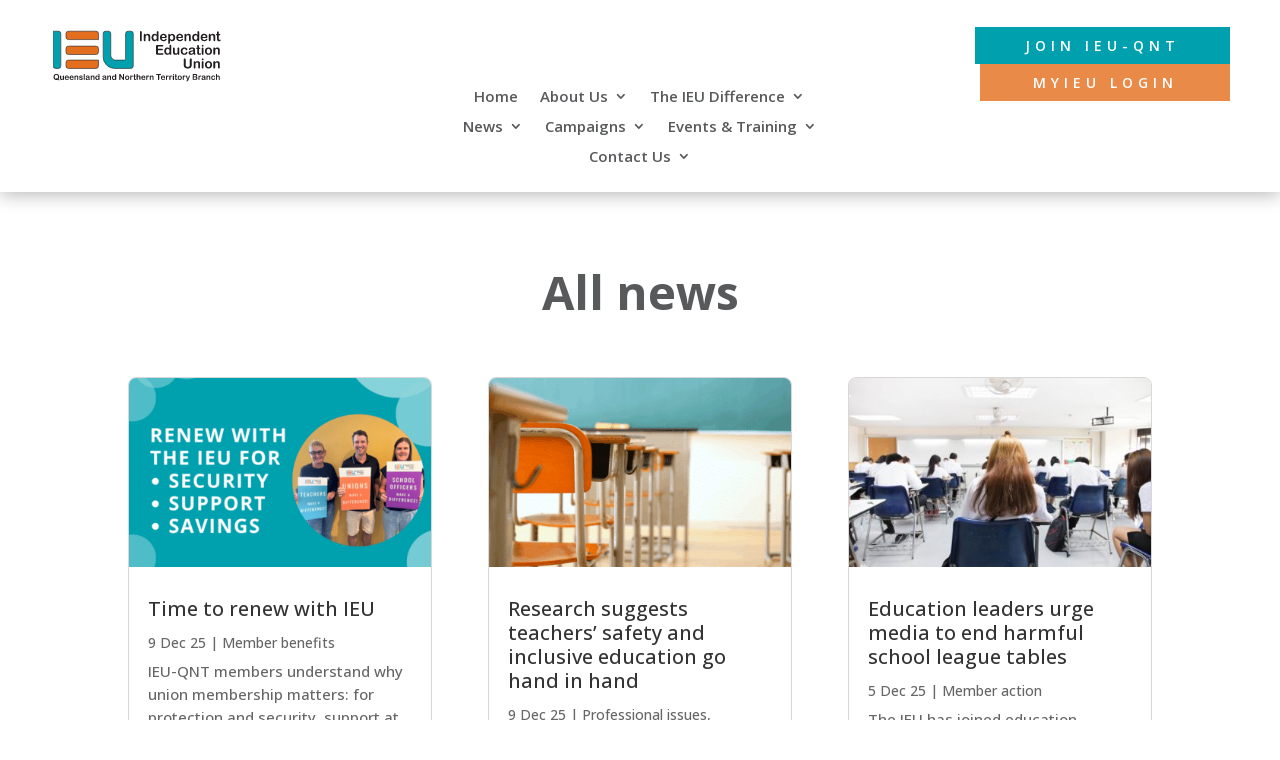

--- FILE ---
content_type: image/svg+xml
request_url: https://ieuqnt.org.au/wp-content/uploads/2020/11/IEUA-QNT-logo-PROCESS-WHITE.svg
body_size: 41763
content:
<?xml version="1.0" encoding="utf-8"?>
<!-- Generator: Adobe Illustrator 25.0.1, SVG Export Plug-In . SVG Version: 6.00 Build 0)  -->
<svg version="1.1" id="Layer_1" xmlns="http://www.w3.org/2000/svg" xmlns:xlink="http://www.w3.org/1999/xlink" x="0px" y="0px"
	 viewBox="0 0 512.2 152" enable-background="new 0 0 512.2 152" xml:space="preserve">
<g>
	<g>
		<g>
			<path fill="#FFFFFF" d="M269.3,26.7V3.6c0-1.2,0.3-2.1,0.8-2.7c0.5-0.6,1.3-0.9,2.1-0.9c0.9,0,1.6,0.3,2.2,0.9
				c0.6,0.6,0.8,1.5,0.8,2.7v23.1c0,1.2-0.3,2.1-0.8,2.7c-0.6,0.6-1.3,0.9-2.2,0.9c-0.9,0-1.6-0.3-2.1-0.9
				C269.6,28.9,269.3,27.9,269.3,26.7z"/>
			<path fill="#FFFFFF" d="M286,11.2v0.7c1-1.3,2-2.2,3.2-2.8c1.1-0.6,2.5-0.9,3.9-0.9c1.4,0,2.7,0.3,3.9,0.9c1.1,0.6,2,1.5,2.5,2.7
				c0.4,0.7,0.6,1.4,0.7,2.2c0.1,0.8,0.2,1.8,0.2,3V27c0,1.1-0.3,1.9-0.8,2.5c-0.5,0.6-1.2,0.8-2,0.8c-0.8,0-1.5-0.3-2-0.9
				s-0.8-1.4-0.8-2.5v-9.1c0-1.8-0.3-3.2-0.8-4.1s-1.5-1.4-3-1.4c-1,0-1.9,0.3-2.7,0.9s-1.4,1.4-1.8,2.4c-0.3,0.8-0.4,2.3-0.4,4.6
				V27c0,1.1-0.3,1.9-0.8,2.5c-0.5,0.6-1.2,0.8-2,0.8c-0.8,0-1.4-0.3-1.9-0.9c-0.5-0.6-0.8-1.4-0.8-2.5V11.2c0-1,0.2-1.8,0.7-2.3
				c0.5-0.5,1.1-0.8,1.9-0.8c0.5,0,0.9,0.1,1.3,0.3c0.4,0.2,0.7,0.6,0.9,1S286,10.5,286,11.2z"/>
			<path fill="#FFFFFF" d="M320.4,27.2v-0.5c-0.7,0.8-1.5,1.5-2.2,2.1c-0.7,0.5-1.5,0.9-2.3,1.2c-0.8,0.3-1.7,0.4-2.7,0.4
				c-1.3,0-2.5-0.3-3.6-0.8c-1.1-0.6-2.1-1.3-2.9-2.4c-0.8-1-1.4-2.2-1.9-3.6c-0.4-1.4-0.6-2.9-0.6-4.5c0-3.4,0.8-6.1,2.5-8
				c1.7-1.9,3.9-2.9,6.6-2.9c1.6,0,2.9,0.3,4,0.8s2.1,1.4,3.2,2.5V3.4c0-1.1,0.2-2,0.7-2.5c0.4-0.6,1.1-0.9,1.9-0.9s1.5,0.3,1.9,0.8
				c0.4,0.5,0.7,1.3,0.7,2.3v24.1c0,1-0.2,1.8-0.7,2.3c-0.5,0.5-1.1,0.8-1.9,0.8c-0.7,0-1.4-0.3-1.9-0.8S320.4,28.3,320.4,27.2z
				 M309.6,19.2c0,1.5,0.2,2.7,0.7,3.8c0.5,1,1.1,1.8,1.9,2.4c0.8,0.5,1.7,0.8,2.6,0.8c1,0,1.8-0.3,2.6-0.8c0.8-0.5,1.4-1.3,1.9-2.3
				c0.5-1,0.7-2.3,0.7-3.9c0-1.5-0.2-2.7-0.7-3.8c-0.5-1-1.1-1.9-1.9-2.4c-0.8-0.6-1.7-0.8-2.7-0.8c-1,0-1.9,0.3-2.7,0.9
				c-0.8,0.6-1.4,1.4-1.8,2.4C309.8,16.6,309.6,17.8,309.6,19.2z"/>
			<path fill="#FFFFFF" d="M345.7,20.6H335c0,1.2,0.3,2.3,0.8,3.3c0.5,0.9,1.1,1.7,1.9,2.1c0.8,0.5,1.7,0.7,2.7,0.7
				c0.7,0,1.3-0.1,1.8-0.2c0.5-0.2,1.1-0.4,1.6-0.7c0.5-0.3,1-0.7,1.4-1.1c0.4-0.4,1-0.9,1.7-1.5c0.3-0.2,0.7-0.4,1.2-0.4
				c0.6,0,1,0.2,1.4,0.5s0.5,0.7,0.5,1.3c0,0.5-0.2,1.1-0.6,1.7c-0.4,0.7-1,1.3-1.8,1.9c-0.8,0.6-1.8,1.1-2.9,1.5
				c-1.2,0.4-2.5,0.6-4.1,0.6c-3.5,0-6.2-1-8.2-3c-2-2-2.9-4.7-2.9-8.2c0-1.6,0.2-3.1,0.7-4.5c0.5-1.4,1.2-2.6,2.1-3.6
				c0.9-1,2.1-1.7,3.4-2.3c1.3-0.5,2.8-0.8,4.5-0.8c2.1,0,4,0.5,5.5,1.4c1.5,0.9,2.7,2.1,3.4,3.5c0.8,1.4,1.1,2.9,1.1,4.4
				c0,1.4-0.4,2.3-1.2,2.7S347.2,20.6,345.7,20.6z M335,17.5h9.9c-0.1-1.9-0.6-3.3-1.5-4.2s-2-1.4-3.5-1.4c-1.4,0-2.5,0.5-3.4,1.4
				C335.8,14.3,335.2,15.6,335,17.5z"/>
			<path fill="#FFFFFF" d="M359.4,11.2v0.7c1-1.3,2.1-2.2,3.2-2.8c1.1-0.6,2.4-0.9,3.8-0.9c1.7,0,3.2,0.4,4.6,1.3
				c1.4,0.9,2.5,2.1,3.4,3.8c0.8,1.7,1.2,3.6,1.2,5.9c0,1.7-0.2,3.2-0.7,4.6c-0.5,1.4-1.1,2.6-2,3.5s-1.8,1.7-2.9,2.2
				s-2.3,0.8-3.6,0.8c-1.6,0-2.9-0.3-3.9-0.9c-1.1-0.6-2.1-1.5-3-2.8v8.2c0,2.4-0.9,3.6-2.6,3.6c-1,0-1.7-0.3-2-0.9
				c-0.3-0.6-0.5-1.5-0.5-2.7V11.2c0-1,0.2-1.8,0.7-2.3c0.5-0.5,1.1-0.8,1.9-0.8c0.8,0,1.4,0.3,1.9,0.8
				C359.1,9.5,359.4,10.2,359.4,11.2z M370.1,19.2c0-1.4-0.2-2.7-0.7-3.7c-0.4-1-1.1-1.8-1.8-2.4c-0.8-0.6-1.6-0.8-2.6-0.8
				c-1.5,0-2.8,0.6-3.8,1.8c-1,1.2-1.6,2.9-1.6,5.3c0,2.2,0.5,3.9,1.5,5.1s2.3,1.8,3.8,1.8c0.9,0,1.8-0.3,2.5-0.8
				c0.8-0.5,1.4-1.3,1.9-2.4C369.9,21.9,370.1,20.6,370.1,19.2z"/>
			<path fill="#FFFFFF" d="M394.7,20.6H384c0,1.2,0.3,2.3,0.8,3.3c0.5,0.9,1.1,1.7,1.9,2.1c0.8,0.5,1.7,0.7,2.7,0.7
				c0.7,0,1.3-0.1,1.8-0.2c0.5-0.2,1.1-0.4,1.6-0.7c0.5-0.3,1-0.7,1.4-1.1c0.4-0.4,1-0.9,1.7-1.5c0.3-0.2,0.7-0.4,1.2-0.4
				c0.6,0,1,0.2,1.4,0.5s0.5,0.7,0.5,1.3c0,0.5-0.2,1.1-0.6,1.7c-0.4,0.7-1,1.3-1.8,1.9c-0.8,0.6-1.8,1.1-2.9,1.5
				c-1.2,0.4-2.5,0.6-4.1,0.6c-3.5,0-6.2-1-8.2-3c-2-2-2.9-4.7-2.9-8.2c0-1.6,0.2-3.1,0.7-4.5c0.5-1.4,1.2-2.6,2.1-3.6
				c0.9-1,2.1-1.7,3.4-2.3c1.3-0.5,2.8-0.8,4.5-0.8c2.1,0,4,0.5,5.5,1.4c1.5,0.9,2.7,2.1,3.4,3.5c0.8,1.4,1.1,2.9,1.1,4.4
				c0,1.4-0.4,2.3-1.2,2.7S396.1,20.6,394.7,20.6z M384,17.5h9.9c-0.1-1.9-0.6-3.3-1.5-4.2s-2-1.4-3.5-1.4c-1.4,0-2.5,0.5-3.4,1.4
				C384.7,14.3,384.2,15.6,384,17.5z"/>
			<path fill="#FFFFFF" d="M408.3,11.2v0.7c1-1.3,2-2.2,3.2-2.8c1.1-0.6,2.5-0.9,3.9-0.9c1.4,0,2.7,0.3,3.9,0.9
				c1.1,0.6,2,1.5,2.5,2.7c0.4,0.7,0.6,1.4,0.7,2.2c0.1,0.8,0.2,1.8,0.2,3V27c0,1.1-0.3,1.9-0.8,2.5c-0.5,0.6-1.2,0.8-2,0.8
				c-0.8,0-1.5-0.3-2-0.9s-0.8-1.4-0.8-2.5v-9.1c0-1.8-0.3-3.2-0.8-4.1s-1.5-1.4-3-1.4c-1,0-1.9,0.3-2.7,0.9s-1.4,1.4-1.8,2.4
				c-0.3,0.8-0.4,2.3-0.4,4.6V27c0,1.1-0.3,1.9-0.8,2.5c-0.5,0.6-1.2,0.8-2,0.8c-0.8,0-1.4-0.3-1.9-0.9c-0.5-0.6-0.8-1.4-0.8-2.5
				V11.2c0-1,0.2-1.8,0.7-2.3c0.5-0.5,1.1-0.8,1.9-0.8c0.5,0,0.9,0.1,1.3,0.3c0.4,0.2,0.7,0.6,0.9,1S408.3,10.5,408.3,11.2z"/>
			<path fill="#FFFFFF" d="M442.6,27.2v-0.5c-0.7,0.8-1.5,1.5-2.2,2.1c-0.7,0.5-1.5,0.9-2.3,1.2c-0.8,0.3-1.7,0.4-2.7,0.4
				c-1.3,0-2.5-0.3-3.6-0.8c-1.1-0.6-2.1-1.3-2.9-2.4c-0.8-1-1.4-2.2-1.9-3.6c-0.4-1.4-0.6-2.9-0.6-4.5c0-3.4,0.8-6.1,2.5-8
				c1.7-1.9,3.9-2.9,6.6-2.9c1.6,0,2.9,0.3,4,0.8s2.1,1.4,3.2,2.5V3.4c0-1.1,0.2-2,0.7-2.5c0.4-0.6,1.1-0.9,1.9-0.9s1.5,0.3,1.9,0.8
				c0.4,0.5,0.7,1.3,0.7,2.3v24.1c0,1-0.2,1.8-0.7,2.3c-0.5,0.5-1.1,0.8-1.9,0.8c-0.7,0-1.4-0.3-1.9-0.8S442.6,28.3,442.6,27.2z
				 M431.9,19.2c0,1.5,0.2,2.7,0.7,3.8c0.5,1,1.1,1.8,1.9,2.4c0.8,0.5,1.7,0.8,2.6,0.8c1,0,1.8-0.3,2.6-0.8c0.8-0.5,1.4-1.3,1.9-2.3
				c0.5-1,0.7-2.3,0.7-3.9c0-1.5-0.2-2.7-0.7-3.8c-0.5-1-1.1-1.9-1.9-2.4c-0.8-0.6-1.7-0.8-2.7-0.8c-1,0-1.9,0.3-2.7,0.9
				c-0.8,0.6-1.4,1.4-1.8,2.4C432.1,16.6,431.9,17.8,431.9,19.2z"/>
			<path fill="#FFFFFF" d="M468,20.6h-10.7c0,1.2,0.3,2.3,0.8,3.3c0.5,0.9,1.1,1.7,1.9,2.1c0.8,0.5,1.7,0.7,2.7,0.7
				c0.7,0,1.3-0.1,1.8-0.2c0.5-0.2,1.1-0.4,1.6-0.7c0.5-0.3,1-0.7,1.4-1.1c0.4-0.4,1-0.9,1.7-1.5c0.3-0.2,0.7-0.4,1.2-0.4
				c0.6,0,1,0.2,1.4,0.5s0.5,0.7,0.5,1.3c0,0.5-0.2,1.1-0.6,1.7c-0.4,0.7-1,1.3-1.8,1.9c-0.8,0.6-1.8,1.1-2.9,1.5
				c-1.2,0.4-2.5,0.6-4.1,0.6c-3.5,0-6.2-1-8.2-3c-2-2-2.9-4.7-2.9-8.2c0-1.6,0.2-3.1,0.7-4.5c0.5-1.4,1.2-2.6,2.1-3.6
				c0.9-1,2.1-1.7,3.4-2.3c1.3-0.5,2.8-0.8,4.5-0.8c2.1,0,4,0.5,5.5,1.4c1.5,0.9,2.7,2.1,3.4,3.5c0.8,1.4,1.1,2.9,1.1,4.4
				c0,1.4-0.4,2.3-1.2,2.7S469.4,20.6,468,20.6z M457.3,17.5h9.9c-0.1-1.9-0.6-3.3-1.5-4.2s-2-1.4-3.5-1.4c-1.4,0-2.5,0.5-3.4,1.4
				C458,14.3,457.5,15.6,457.3,17.5z"/>
			<path fill="#FFFFFF" d="M481.6,11.2v0.7c1-1.3,2-2.2,3.2-2.8c1.1-0.6,2.5-0.9,3.9-0.9c1.4,0,2.7,0.3,3.9,0.9
				c1.1,0.6,2,1.5,2.5,2.7c0.4,0.7,0.6,1.4,0.7,2.2c0.1,0.8,0.2,1.8,0.2,3V27c0,1.1-0.3,1.9-0.8,2.5c-0.5,0.6-1.2,0.8-2,0.8
				c-0.8,0-1.5-0.3-2-0.9s-0.8-1.4-0.8-2.5v-9.1c0-1.8-0.3-3.2-0.8-4.1s-1.5-1.4-3-1.4c-1,0-1.9,0.3-2.7,0.9s-1.4,1.4-1.8,2.4
				c-0.3,0.8-0.4,2.3-0.4,4.6V27c0,1.1-0.3,1.9-0.8,2.5c-0.5,0.6-1.2,0.8-2,0.8c-0.8,0-1.4-0.3-1.9-0.9c-0.5-0.6-0.8-1.4-0.8-2.5
				V11.2c0-1,0.2-1.8,0.7-2.3c0.5-0.5,1.1-0.8,1.9-0.8c0.5,0,0.9,0.1,1.3,0.3c0.4,0.2,0.7,0.6,0.9,1S481.6,10.5,481.6,11.2z"/>
			<path fill="#FFFFFF" d="M500.8,8.6h0.6V5.3c0-0.9,0-1.6,0.1-2.1s0.2-0.9,0.4-1.3c0.2-0.4,0.5-0.7,0.9-0.9
				c0.4-0.2,0.8-0.4,1.3-0.4c0.7,0,1.3,0.3,1.9,0.8c0.4,0.3,0.6,0.8,0.7,1.3c0.1,0.5,0.2,1.2,0.2,2.1v3.7h2c0.8,0,1.4,0.2,1.8,0.6
				s0.6,0.8,0.6,1.4c0,0.7-0.3,1.2-0.9,1.5c-0.6,0.3-1.4,0.4-2.5,0.4h-1v10.1c0,0.9,0,1.5,0.1,2c0.1,0.5,0.2,0.8,0.5,1.1
				c0.3,0.3,0.7,0.4,1.3,0.4c0.3,0,0.8-0.1,1.3-0.2c0.5-0.1,1-0.2,1.3-0.2c0.4,0,0.8,0.2,1.2,0.5c0.4,0.4,0.5,0.8,0.5,1.3
				c0,0.9-0.5,1.6-1.4,2c-1,0.5-2.3,0.7-4.1,0.7c-1.7,0-3-0.3-3.9-0.9c-0.9-0.6-1.5-1.4-1.7-2.4c-0.3-1-0.4-2.4-0.4-4.1V12.6h-0.7
				c-0.8,0-1.4-0.2-1.8-0.6c-0.4-0.4-0.6-0.8-0.6-1.4c0-0.6,0.2-1,0.7-1.4C499.4,8.8,500,8.6,500.8,8.6z"/>
		</g>
		<g>
			<path fill="#FFFFFF" d="M337.2,46.2h-13.4v7.2h12.3c0.9,0,1.6,0.2,2,0.6c0.4,0.4,0.7,0.9,0.7,1.6s-0.2,1.2-0.7,1.6
				c-0.4,0.4-1.1,0.6-2,0.6h-12.3v8.4h13.9c0.9,0,1.6,0.2,2.1,0.7c0.5,0.4,0.7,1,0.7,1.7c0,0.7-0.2,1.3-0.7,1.7
				c-0.5,0.4-1.2,0.7-2.1,0.7h-16.2c-1.3,0-2.2-0.3-2.8-0.9c-0.6-0.6-0.9-1.5-0.9-2.8V45.3c0-0.9,0.1-1.6,0.4-2.1
				c0.3-0.5,0.7-0.9,1.2-1.2s1.2-0.4,2.1-0.4h15.7c0.9,0,1.7,0.2,2.1,0.6c0.5,0.4,0.7,1,0.7,1.7c0,0.7-0.2,1.3-0.7,1.7
				C338.9,46,338.2,46.2,337.2,46.2z"/>
			<path fill="#FFFFFF" d="M358.8,68.4v-0.5c-0.7,0.8-1.5,1.5-2.2,2.1c-0.7,0.5-1.5,0.9-2.3,1.2c-0.8,0.3-1.7,0.4-2.7,0.4
				c-1.3,0-2.5-0.3-3.6-0.8c-1.1-0.6-2.1-1.3-2.9-2.4c-0.8-1-1.4-2.2-1.9-3.6c-0.4-1.4-0.6-2.9-0.6-4.5c0-3.4,0.8-6.1,2.5-8
				c1.7-1.9,3.9-2.9,6.6-2.9c1.6,0,2.9,0.3,4,0.8s2.1,1.4,3.2,2.5v-8.1c0-1.1,0.2-2,0.7-2.5c0.4-0.6,1.1-0.9,1.9-0.9
				s1.5,0.3,1.9,0.8s0.7,1.3,0.7,2.3v24.1c0,1-0.2,1.8-0.7,2.3c-0.5,0.5-1.1,0.8-1.9,0.8c-0.7,0-1.4-0.3-1.9-0.8
				S358.8,69.4,358.8,68.4z M348.1,60.3c0,1.5,0.2,2.7,0.7,3.8c0.5,1,1.1,1.8,1.9,2.4c0.8,0.5,1.7,0.8,2.6,0.8c1,0,1.8-0.3,2.6-0.8
				c0.8-0.5,1.4-1.3,1.9-2.3c0.5-1,0.7-2.3,0.7-3.9c0-1.5-0.2-2.7-0.7-3.8c-0.5-1-1.1-1.9-1.9-2.4c-0.8-0.6-1.7-0.8-2.7-0.8
				c-1,0-1.9,0.3-2.7,0.9c-0.8,0.6-1.4,1.4-1.8,2.4C348.3,57.7,348.1,58.9,348.1,60.3z"/>
			<path fill="#FFFFFF" d="M383.2,68.4v-0.7c-0.7,0.8-1.3,1.5-2.1,2.1c-0.7,0.6-1.5,1-2.4,1.3c-0.9,0.3-1.8,0.4-2.9,0.4
				c-1.3,0-2.5-0.3-3.6-0.8c-1-0.5-1.9-1.3-2.4-2.3c-0.7-1.2-1-2.8-1-5V52.5c0-1.1,0.2-1.9,0.7-2.5s1.1-0.8,2-0.8
				c0.8,0,1.5,0.3,2,0.8s0.8,1.4,0.8,2.4v8.8c0,1.3,0.1,2.3,0.3,3.2c0.2,0.9,0.6,1.5,1.2,2s1.3,0.7,2.3,0.7c0.9,0,1.8-0.3,2.6-0.8
				c0.8-0.5,1.4-1.3,1.8-2.1c0.3-0.8,0.5-2.5,0.5-5.1v-6.7c0-1.1,0.3-1.9,0.8-2.4s1.2-0.8,2-0.8c0.8,0,1.5,0.3,2,0.8
				s0.7,1.4,0.7,2.5v15.8c0,1-0.2,1.8-0.7,2.3c-0.5,0.5-1.1,0.8-1.8,0.8c-0.7,0-1.4-0.3-1.9-0.8C383.5,70.1,383.2,69.4,383.2,68.4z"
				/>
			<path fill="#FFFFFF" d="M412.9,64.7c0,0.7-0.2,1.4-0.6,2.2c-0.4,0.8-1,1.5-1.9,2.2c-0.8,0.7-1.9,1.3-3.2,1.7
				c-1.3,0.4-2.7,0.6-4.3,0.6c-3.4,0-6-1-7.9-3c-1.9-2-2.8-4.6-2.8-7.9c0-2.2,0.4-4.2,1.3-6c0.9-1.7,2.1-3.1,3.8-4
				c1.6-0.9,3.6-1.4,5.9-1.4c1.4,0,2.7,0.2,3.9,0.6c1.2,0.4,2.2,0.9,3,1.6s1.4,1.4,1.9,2.1c0.4,0.7,0.7,1.4,0.7,2.1
				c0,0.7-0.2,1.2-0.7,1.7c-0.5,0.5-1.1,0.7-1.8,0.7c-0.5,0-0.8-0.1-1.1-0.4c-0.3-0.2-0.6-0.6-1-1.1c-0.7-1-1.4-1.8-2.1-2.3
				c-0.7-0.5-1.7-0.8-2.8-0.8c-1.6,0-2.9,0.6-3.9,1.9c-1,1.3-1.5,3-1.5,5.2c0,1,0.1,2,0.4,2.8s0.6,1.6,1.1,2.2
				c0.5,0.6,1.1,1.1,1.7,1.4c0.7,0.3,1.4,0.5,2.2,0.5c1.1,0,2-0.3,2.8-0.8c0.8-0.5,1.5-1.3,2.1-2.3c0.3-0.6,0.7-1.1,1.1-1.4
				c0.4-0.3,0.9-0.5,1.4-0.5c0.7,0,1.2,0.3,1.7,0.8C412.7,63.6,412.9,64.2,412.9,64.7z"/>
			<path fill="#FFFFFF" d="M430.8,68.4c-1.3,1-2.6,1.8-3.8,2.3s-2.6,0.8-4.2,0.8c-1.4,0-2.6-0.3-3.7-0.8c-1.1-0.6-1.9-1.3-2.5-2.3
				c-0.6-0.9-0.9-2-0.9-3.1c0-1.5,0.5-2.8,1.4-3.8c0.9-1.1,2.3-1.8,3.9-2.1c0.3-0.1,1.2-0.3,2.6-0.5s2.6-0.5,3.5-0.8
				c1-0.2,2-0.5,3.2-0.9c-0.1-1.4-0.4-2.5-0.9-3.2c-0.5-0.7-1.6-1-3.2-1c-1.4,0-2.4,0.2-3.1,0.6s-1.3,1-1.8,1.7s-0.9,1.3-1.1,1.5
				c-0.2,0.2-0.7,0.4-1.3,0.4c-0.6,0-1.1-0.2-1.6-0.6c-0.4-0.4-0.7-0.9-0.7-1.5c0-1,0.3-1.9,1-2.8c0.7-0.9,1.7-1.7,3.2-2.2
				c1.4-0.6,3.2-0.9,5.4-0.9c2.4,0,4.3,0.3,5.7,0.9c1.4,0.6,2.3,1.5,2.9,2.7c0.6,1.2,0.9,2.9,0.9,4.9c0,1.3,0,2.4,0,3.3
				c0,0.9,0,1.9,0,3c0,1,0.2,2.1,0.5,3.2c0.3,1.1,0.5,1.8,0.5,2.2c0,0.6-0.3,1.1-0.8,1.5c-0.5,0.5-1.1,0.7-1.8,0.7
				c-0.6,0-1.1-0.3-1.7-0.8C432,70.2,431.4,69.4,430.8,68.4z M430.5,60.5c-0.8,0.3-2,0.6-3.5,0.9c-1.5,0.3-2.6,0.6-3.2,0.7
				c-0.6,0.2-1.1,0.5-1.7,0.9s-0.8,1.1-0.8,1.9c0,0.8,0.3,1.5,0.9,2.1c0.6,0.6,1.4,0.9,2.5,0.9c1.1,0,2.1-0.2,3-0.7
				c0.9-0.5,1.6-1.1,2-1.8c0.5-0.8,0.7-2.2,0.7-4.1V60.5z"/>
			<path fill="#FFFFFF" d="M440.9,49.7h0.6v-3.3c0-0.9,0-1.6,0.1-2.1s0.2-0.9,0.4-1.3c0.2-0.4,0.5-0.7,0.9-0.9
				c0.4-0.2,0.8-0.4,1.3-0.4c0.7,0,1.3,0.3,1.9,0.8c0.4,0.3,0.6,0.8,0.7,1.3c0.1,0.5,0.2,1.2,0.2,2.1v3.7h2c0.8,0,1.4,0.2,1.8,0.6
				s0.6,0.8,0.6,1.4c0,0.7-0.3,1.2-0.9,1.5c-0.6,0.3-1.4,0.4-2.5,0.4h-1v10.1c0,0.9,0,1.5,0.1,2c0.1,0.5,0.2,0.8,0.5,1.1
				c0.3,0.3,0.7,0.4,1.3,0.4c0.3,0,0.8-0.1,1.3-0.2c0.5-0.1,1-0.2,1.3-0.2c0.4,0,0.8,0.2,1.2,0.5c0.4,0.4,0.5,0.8,0.5,1.3
				c0,0.9-0.5,1.6-1.4,2c-1,0.5-2.3,0.7-4.1,0.7c-1.7,0-3-0.3-3.9-0.9c-0.9-0.6-1.5-1.4-1.7-2.4c-0.3-1-0.4-2.4-0.4-4.1V53.7h-0.7
				c-0.8,0-1.4-0.2-1.8-0.6c-0.4-0.4-0.6-0.8-0.6-1.4s0.2-1,0.7-1.4C439.4,49.9,440.1,49.7,440.9,49.7z"/>
			<path fill="#FFFFFF" d="M458.1,46.7c-0.8,0-1.4-0.2-2-0.7s-0.8-1.1-0.8-2c0-0.8,0.3-1.4,0.8-1.9c0.6-0.5,1.2-0.8,1.9-0.8
				c0.7,0,1.3,0.2,1.9,0.7s0.8,1.1,0.8,2c0,0.8-0.3,1.5-0.8,2C459.4,46.5,458.8,46.7,458.1,46.7z M460.8,52.4v15.8
				c0,1.1-0.3,1.9-0.8,2.5c-0.5,0.6-1.2,0.8-2,0.8s-1.5-0.3-2-0.9s-0.8-1.4-0.8-2.5V52.5c0-1.1,0.3-1.9,0.8-2.4s1.2-0.8,2-0.8
				s1.5,0.3,2,0.8C460.5,50.6,460.8,51.4,460.8,52.4z"/>
			<path fill="#FFFFFF" d="M486.4,60.4c0,1.6-0.3,3.1-0.8,4.5s-1.2,2.6-2.2,3.5s-2.1,1.7-3.4,2.3c-1.3,0.5-2.8,0.8-4.5,0.8
				c-1.7,0-3.1-0.3-4.5-0.8c-1.3-0.5-2.5-1.3-3.4-2.3c-1-1-1.7-2.2-2.2-3.5s-0.8-2.9-0.8-4.5c0-1.7,0.3-3.2,0.8-4.5
				c0.5-1.4,1.2-2.6,2.2-3.5c0.9-1,2.1-1.7,3.4-2.3c1.3-0.5,2.8-0.8,4.5-0.8c1.7,0,3.2,0.3,4.5,0.8c1.3,0.5,2.5,1.3,3.5,2.3
				c1,1,1.7,2.2,2.2,3.5C486.1,57.2,486.4,58.7,486.4,60.4z M480.9,60.4c0-2.2-0.5-4-1.5-5.2s-2.3-1.9-4-1.9c-1.1,0-2,0.3-2.8,0.8
				c-0.8,0.6-1.4,1.4-1.9,2.5c-0.4,1.1-0.7,2.3-0.7,3.8c0,1.4,0.2,2.7,0.7,3.7c0.4,1.1,1.1,1.9,1.9,2.5s1.8,0.9,2.9,0.9
				c1.7,0,3-0.6,4-1.9C480.4,64.3,480.9,62.6,480.9,60.4z"/>
			<path fill="#FFFFFF" d="M495.2,52.3v0.7c1-1.3,2-2.2,3.2-2.8c1.1-0.6,2.5-0.9,3.9-0.9c1.4,0,2.7,0.3,3.9,0.9
				c1.1,0.6,2,1.5,2.5,2.7c0.4,0.7,0.6,1.4,0.7,2.2c0.1,0.8,0.2,1.8,0.2,3v10.2c0,1.1-0.3,1.9-0.8,2.5c-0.5,0.6-1.2,0.8-2,0.8
				c-0.8,0-1.5-0.3-2-0.9s-0.8-1.4-0.8-2.5v-9.1c0-1.8-0.3-3.2-0.8-4.1s-1.5-1.4-3-1.4c-1,0-1.9,0.3-2.7,0.9s-1.4,1.4-1.8,2.4
				c-0.3,0.8-0.4,2.3-0.4,4.6v6.9c0,1.1-0.3,1.9-0.8,2.5c-0.5,0.6-1.2,0.8-2,0.8c-0.8,0-1.4-0.3-1.9-0.9c-0.5-0.6-0.8-1.4-0.8-2.5
				V52.4c0-1,0.2-1.8,0.7-2.3c0.5-0.5,1.1-0.8,1.9-0.8c0.5,0,0.9,0.1,1.3,0.3c0.4,0.2,0.7,0.6,0.9,1S495.2,51.6,495.2,52.3z"/>
		</g>
		<g>
			<path fill="#FFFFFF" d="M400.9,99.9V85.8c0-1.2,0.3-2.1,0.8-2.7c0.5-0.6,1.3-0.9,2.1-0.9c0.9,0,1.7,0.3,2.2,0.9
				c0.5,0.6,0.8,1.5,0.8,2.7v14.4c0,1.6,0.2,3,0.6,4.1c0.4,1.1,1,2,2,2.6c0.9,0.6,2.2,0.9,3.9,0.9c2.3,0,4-0.6,4.9-1.9
				s1.4-3.1,1.4-5.6V85.8c0-1.2,0.3-2.1,0.8-2.7c0.5-0.6,1.2-0.9,2.1-0.9c0.9,0,1.6,0.3,2.2,0.9c0.6,0.6,0.8,1.5,0.8,2.7v14.1
				c0,2.3-0.2,4.2-0.7,5.8c-0.4,1.5-1.3,2.9-2.5,4c-1.1,1-2.3,1.7-3.7,2.2s-3.1,0.7-5,0.7c-2.3,0-4.2-0.2-5.8-0.7s-3-1.2-4-2.3
				c-1-1-1.8-2.3-2.3-3.9C401.2,104,400.9,102.1,400.9,99.9z"/>
			<path fill="#FFFFFF" d="M436,93.3V94c1-1.3,2-2.2,3.2-2.8c1.1-0.6,2.5-0.9,3.9-0.9c1.4,0,2.7,0.3,3.9,0.9c1.1,0.6,2,1.5,2.5,2.7
				c0.4,0.7,0.6,1.4,0.7,2.2c0.1,0.8,0.2,1.8,0.2,3v10.2c0,1.1-0.3,1.9-0.8,2.5c-0.5,0.6-1.2,0.8-2,0.8c-0.8,0-1.5-0.3-2-0.9
				s-0.8-1.4-0.8-2.5v-9.1c0-1.8-0.3-3.2-0.8-4.1s-1.5-1.4-3-1.4c-1,0-1.9,0.3-2.7,0.9s-1.4,1.4-1.8,2.4c-0.3,0.8-0.4,2.3-0.4,4.6
				v6.9c0,1.1-0.3,1.9-0.8,2.5c-0.5,0.6-1.2,0.8-2,0.8c-0.8,0-1.4-0.3-1.9-0.9c-0.5-0.6-0.8-1.4-0.8-2.5V93.4c0-1,0.2-1.8,0.7-2.3
				c0.5-0.5,1.1-0.8,1.9-0.8c0.5,0,0.9,0.1,1.3,0.3c0.4,0.2,0.7,0.6,0.9,1S436,92.7,436,93.3z"/>
			<path fill="#FFFFFF" d="M458.1,87.8c-0.8,0-1.4-0.2-2-0.7s-0.8-1.1-0.8-2c0-0.8,0.3-1.4,0.8-1.9c0.6-0.5,1.2-0.8,1.9-0.8
				c0.7,0,1.3,0.2,1.9,0.7s0.8,1.1,0.8,2c0,0.8-0.3,1.5-0.8,2C459.4,87.5,458.8,87.8,458.1,87.8z M460.8,93.4v15.8
				c0,1.1-0.3,1.9-0.8,2.5c-0.5,0.6-1.2,0.8-2,0.8s-1.5-0.3-2-0.9s-0.8-1.4-0.8-2.5V93.6c0-1.1,0.3-1.9,0.8-2.4s1.2-0.8,2-0.8
				s1.5,0.3,2,0.8C460.5,91.7,460.8,92.4,460.8,93.4z"/>
			<path fill="#FFFFFF" d="M486.4,101.4c0,1.6-0.3,3.1-0.8,4.5s-1.2,2.6-2.2,3.5s-2.1,1.7-3.4,2.3c-1.3,0.5-2.8,0.8-4.5,0.8
				c-1.7,0-3.1-0.3-4.5-0.8c-1.3-0.5-2.5-1.3-3.4-2.3c-1-1-1.7-2.2-2.2-3.5s-0.8-2.9-0.8-4.5c0-1.7,0.3-3.2,0.8-4.5
				c0.5-1.4,1.2-2.6,2.2-3.5c0.9-1,2.1-1.7,3.4-2.3c1.3-0.5,2.8-0.8,4.5-0.8c1.7,0,3.2,0.3,4.5,0.8c1.3,0.5,2.5,1.3,3.5,2.3
				c1,1,1.7,2.2,2.2,3.5C486.1,98.3,486.4,99.8,486.4,101.4z M480.9,101.4c0-2.2-0.5-4-1.5-5.2s-2.3-1.9-4-1.9c-1.1,0-2,0.3-2.8,0.8
				c-0.8,0.6-1.4,1.4-1.9,2.5c-0.4,1.1-0.7,2.3-0.7,3.8c0,1.4,0.2,2.7,0.7,3.7c0.4,1.1,1.1,1.9,1.9,2.5s1.8,0.9,2.9,0.9
				c1.7,0,3-0.6,4-1.9C480.4,105.4,480.9,103.6,480.9,101.4z"/>
			<path fill="#FFFFFF" d="M495.2,93.3V94c1-1.3,2-2.2,3.2-2.8c1.1-0.6,2.5-0.9,3.9-0.9c1.4,0,2.7,0.3,3.9,0.9
				c1.1,0.6,2,1.5,2.5,2.7c0.4,0.7,0.6,1.4,0.7,2.2c0.1,0.8,0.2,1.8,0.2,3v10.2c0,1.1-0.3,1.9-0.8,2.5c-0.5,0.6-1.2,0.8-2,0.8
				c-0.8,0-1.5-0.3-2-0.9s-0.8-1.4-0.8-2.5v-9.1c0-1.8-0.3-3.2-0.8-4.1s-1.5-1.4-3-1.4c-1,0-1.9,0.3-2.7,0.9s-1.4,1.4-1.8,2.4
				c-0.3,0.8-0.4,2.3-0.4,4.6v6.9c0,1.1-0.3,1.9-0.8,2.5c-0.5,0.6-1.2,0.8-2,0.8c-0.8,0-1.4-0.3-1.9-0.9c-0.5-0.6-0.8-1.4-0.8-2.5
				V93.4c0-1,0.2-1.8,0.7-2.3c0.5-0.5,1.1-0.8,1.9-0.8c0.5,0,0.9,0.1,1.3,0.3c0.4,0.2,0.7,0.6,0.9,1S495.2,92.7,495.2,93.3z"/>
		</g>
	</g>
	<g>
		<path fill="#FFFFFF" d="M15.6,0.3H0v104.5c0,4.3,3.5,7.8,7.8,7.8h7.8c4.3,0,7.8-3.5,7.8-7.8V8.1C23.4,3.8,19.9,0.3,15.6,0.3z"/>
		<path fill="#FFFFFF" d="M138.7,104.6V87.2H46.9c-4.3,0-7.8,3.5-7.8,7.8v9.6c0,4.3,3.5,7.8,7.8,7.8h84
			C135.2,112.4,138.7,108.9,138.7,104.6z"/>
		<path fill="#FFFFFF" d="M138.7,8.1v17.4H46.9c-4.3,0-7.8-3.5-7.8-7.8V8.1c0-4.3,3.5-7.8,7.8-7.8h84C135.2,0.3,138.7,3.8,138.7,8.1
			z"/>
		<path fill="#FFFFFF" d="M130.9,45.1h-84c-4.3,0-7.8,3.5-7.8,7.8v9.6c0,4.3,3.5,7.8,7.8,7.8h84c4.3,0,7.8-3.5,7.8-7.8V53
			C138.7,48.6,135.2,45.1,130.9,45.1z"/>
		<path fill="#FFFFFF" d="M237.2,0.3h-7.8c-4.3,0-7.8,3.5-7.8,7.8v74.8c0,2.4-1.9,4.3-4.3,4.4H191c-8.2,0-14.8-6.6-14.8-14.8V8.1
			c0-4.3-3.5-7.8-7.8-7.8h-7.8c-4.3,0-7.8,3.5-7.8,7.8v69l0,0c0,0,0,0.1,0,0.1c0,19.4,15.7,35.1,35.1,35.2c0,0,0.1,0.1,0.1,0.1h49.2
			c4.3,0,7.8-3.5,7.8-7.8V8.1C245,3.8,241.5,0.3,237.2,0.3z"/>
	</g>
	<g>
		<path fill="#FFFFFF" d="M16.1,144.6c0.5,0.4,1.1,0.7,1.7,1s1,0.6,1.2,0.8s0.3,0.5,0.3,0.8c0,0.3-0.1,0.5-0.4,0.8
			c-0.2,0.3-0.5,0.4-0.9,0.4c-0.3,0-0.6-0.1-1-0.3c-0.4-0.2-0.8-0.4-1.4-0.8c-0.5-0.3-1.1-0.7-1.7-1.2c-1.2,0.6-2.6,0.9-4.3,0.9
			c-1.4,0-2.6-0.2-3.7-0.7c-1.1-0.4-2-1.1-2.7-1.9s-1.3-1.8-1.7-2.9c-0.4-1.1-0.6-2.4-0.6-3.7c0-1.4,0.2-2.6,0.6-3.7s1-2.1,1.7-2.9
			c0.7-0.8,1.6-1.4,2.7-1.8c1.1-0.4,2.3-0.6,3.6-0.6c1.8,0,3.4,0.4,4.7,1.1c1.3,0.7,2.3,1.8,3,3.2c0.7,1.4,1,3,1,4.8
			C18.3,140.8,17.6,143,16.1,144.6z M13.3,142.7c0.5-0.6,0.9-1.2,1.1-2c0.2-0.8,0.4-1.7,0.4-2.7c0-1.3-0.2-2.4-0.6-3.3
			s-1-1.7-1.8-2.1s-1.7-0.7-2.7-0.7c-0.7,0-1.4,0.1-2,0.4c-0.6,0.3-1.1,0.7-1.6,1.2c-0.4,0.5-0.8,1.2-1,2c-0.3,0.8-0.4,1.7-0.4,2.7
			c0,2,0.5,3.6,1.4,4.7c0.9,1.1,2.1,1.6,3.6,1.6c0.6,0,1.2-0.1,1.8-0.4c-0.4-0.3-0.8-0.6-1.4-0.8c-0.6-0.3-1-0.5-1.2-0.6
			c-0.2-0.2-0.3-0.4-0.3-0.6c0-0.2,0.1-0.5,0.3-0.6c0.2-0.2,0.4-0.3,0.7-0.3C10.3,140.8,11.6,141.5,13.3,142.7z"/>
		<path fill="#FFFFFF" d="M29.7,145.3v-0.4c-0.4,0.5-0.8,0.9-1.2,1.2c-0.4,0.3-0.9,0.6-1.4,0.8c-0.5,0.2-1.1,0.2-1.8,0.2
			c-0.8,0-1.5-0.2-2.1-0.5s-1.1-0.8-1.5-1.4c-0.4-0.7-0.6-1.7-0.6-3v-6.5c0-0.7,0.1-1.1,0.4-1.5c0.3-0.3,0.7-0.5,1.2-0.5
			c0.5,0,0.9,0.2,1.2,0.5c0.3,0.3,0.5,0.8,0.5,1.5v5.2c0,0.8,0.1,1.4,0.2,1.9c0.1,0.5,0.4,0.9,0.7,1.2s0.8,0.4,1.3,0.4
			c0.6,0,1.1-0.2,1.6-0.5s0.8-0.8,1.1-1.3c0.2-0.5,0.3-1.5,0.3-3v-4c0-0.6,0.2-1.1,0.5-1.5s0.7-0.5,1.2-0.5s0.9,0.2,1.2,0.5
			c0.3,0.3,0.4,0.8,0.4,1.5v9.5c0,0.6-0.1,1.1-0.4,1.4c-0.3,0.3-0.7,0.5-1.1,0.5s-0.8-0.2-1.1-0.5C29.8,146.3,29.7,145.8,29.7,145.3
			z"/>
		<path fill="#FFFFFF" d="M45.2,141.2h-6.4c0,0.7,0.2,1.4,0.4,2s0.7,1,1.2,1.3c0.5,0.3,1,0.4,1.6,0.4c0.4,0,0.8,0,1.1-0.1
			s0.6-0.2,0.9-0.4c0.3-0.2,0.6-0.4,0.8-0.6c0.3-0.2,0.6-0.5,1-0.9c0.2-0.1,0.4-0.2,0.7-0.2c0.3,0,0.6,0.1,0.8,0.3
			c0.2,0.2,0.3,0.4,0.3,0.8c0,0.3-0.1,0.6-0.3,1c-0.2,0.4-0.6,0.8-1.1,1.1s-1.1,0.7-1.8,0.9c-0.7,0.2-1.5,0.4-2.4,0.4
			c-2.1,0-3.7-0.6-4.9-1.8c-1.2-1.2-1.8-2.8-1.8-4.9c0-1,0.1-1.9,0.4-2.7c0.3-0.8,0.7-1.5,1.3-2.1c0.6-0.6,1.2-1,2-1.4
			c0.8-0.3,1.7-0.5,2.7-0.5c1.3,0,2.4,0.3,3.3,0.8s1.6,1.2,2.1,2.1s0.7,1.7,0.7,2.6c0,0.8-0.2,1.4-0.7,1.6
			C46.7,141.1,46,141.2,45.2,141.2z M38.7,139.4h5.9c-0.1-1.1-0.4-2-0.9-2.5c-0.5-0.6-1.2-0.8-2.1-0.8c-0.8,0-1.5,0.3-2,0.8
			C39.2,137.4,38.9,138.3,38.7,139.4z"/>
		<path fill="#FFFFFF" d="M59.8,141.2h-6.4c0,0.7,0.2,1.4,0.4,2s0.7,1,1.2,1.3c0.5,0.3,1,0.4,1.6,0.4c0.4,0,0.8,0,1.1-0.1
			s0.6-0.2,0.9-0.4c0.3-0.2,0.6-0.4,0.8-0.6c0.3-0.2,0.6-0.5,1-0.9c0.2-0.1,0.4-0.2,0.7-0.2c0.3,0,0.6,0.1,0.8,0.3
			c0.2,0.2,0.3,0.4,0.3,0.8c0,0.3-0.1,0.6-0.3,1c-0.2,0.4-0.6,0.8-1.1,1.1s-1.1,0.7-1.8,0.9c-0.7,0.2-1.5,0.4-2.4,0.4
			c-2.1,0-3.7-0.6-4.9-1.8c-1.2-1.2-1.8-2.8-1.8-4.9c0-1,0.1-1.9,0.4-2.7c0.3-0.8,0.7-1.5,1.3-2.1c0.6-0.6,1.2-1,2-1.4
			c0.8-0.3,1.7-0.5,2.7-0.5c1.3,0,2.4,0.3,3.3,0.8s1.6,1.2,2.1,2.1s0.7,1.7,0.7,2.6c0,0.8-0.2,1.4-0.7,1.6
			C61.3,141.1,60.6,141.2,59.8,141.2z M53.4,139.4h5.9c-0.1-1.1-0.4-2-0.9-2.5c-0.5-0.6-1.2-0.8-2.1-0.8c-0.8,0-1.5,0.3-2,0.8
			C53.8,137.4,53.5,138.3,53.4,139.4z"/>
		<path fill="#FFFFFF" d="M68.2,135.6v0.4c0.6-0.8,1.2-1.3,1.9-1.7c0.7-0.4,1.5-0.5,2.4-0.5c0.9,0,1.6,0.2,2.3,0.6
			c0.7,0.4,1.2,0.9,1.5,1.6c0.2,0.4,0.4,0.8,0.4,1.3c0.1,0.5,0.1,1.1,0.1,1.8v6.1c0,0.7-0.1,1.2-0.5,1.5c-0.3,0.3-0.7,0.5-1.2,0.5
			c-0.5,0-0.9-0.2-1.2-0.5s-0.5-0.8-0.5-1.5v-5.5c0-1.1-0.2-1.9-0.5-2.5s-0.9-0.9-1.8-0.9c-0.6,0-1.1,0.2-1.6,0.5
			c-0.5,0.3-0.8,0.8-1.1,1.4c-0.2,0.5-0.2,1.4-0.2,2.7v4.1c0,0.7-0.2,1.2-0.5,1.5s-0.7,0.5-1.2,0.5c-0.5,0-0.9-0.2-1.2-0.5
			c-0.3-0.3-0.5-0.8-0.5-1.5v-9.5c0-0.6,0.1-1.1,0.4-1.4c0.3-0.3,0.6-0.5,1.1-0.5c0.3,0,0.5,0.1,0.8,0.2c0.2,0.1,0.4,0.3,0.6,0.6
			C68.1,134.9,68.2,135.2,68.2,135.6z"/>
		<path fill="#FFFFFF" d="M90.6,142.8c0,0.9-0.2,1.7-0.7,2.3c-0.4,0.6-1.1,1.1-2,1.5s-1.9,0.5-3.1,0.5c-1.2,0-2.2-0.2-3-0.5
			c-0.8-0.4-1.5-0.8-1.9-1.4c-0.4-0.5-0.6-1.1-0.6-1.6c0-0.4,0.1-0.7,0.4-0.9c0.3-0.3,0.6-0.4,1-0.4c0.3,0,0.6,0.1,0.8,0.3
			c0.2,0.2,0.4,0.4,0.5,0.7c0.3,0.6,0.7,1,1.2,1.3c0.5,0.3,1.1,0.4,1.9,0.4c0.7,0,1.2-0.1,1.6-0.4c0.4-0.3,0.6-0.6,0.6-1
			c0-0.6-0.2-1-0.7-1.3c-0.4-0.3-1.2-0.5-2.2-0.8c-1.1-0.3-2-0.6-2.8-0.9c-0.7-0.3-1.3-0.7-1.7-1.2c-0.4-0.5-0.6-1.1-0.6-1.9
			c0-0.7,0.2-1.3,0.6-1.9c0.4-0.6,1-1.1,1.7-1.4c0.8-0.3,1.7-0.5,2.8-0.5c0.8,0,1.6,0.1,2.3,0.3c0.7,0.2,1.2,0.4,1.7,0.7
			c0.5,0.3,0.8,0.6,1,1c0.2,0.4,0.4,0.7,0.4,1.1c0,0.4-0.1,0.7-0.4,0.9c-0.3,0.2-0.6,0.4-1.1,0.4c-0.3,0-0.6-0.1-0.9-0.3
			c-0.2-0.2-0.5-0.5-0.8-0.9c-0.2-0.3-0.5-0.6-0.9-0.8c-0.3-0.2-0.8-0.3-1.4-0.3c-0.6,0-1.1,0.1-1.5,0.4c-0.4,0.3-0.6,0.6-0.6,0.9
			c0,0.3,0.1,0.6,0.4,0.8c0.3,0.2,0.7,0.4,1.2,0.5c0.5,0.1,1.2,0.3,2,0.5c1,0.2,1.8,0.5,2.5,0.9c0.6,0.3,1.1,0.8,1.5,1.2
			C90.5,141.7,90.6,142.2,90.6,142.8z"/>
		<path fill="#FFFFFF" d="M93.4,145.1v-14.2c0-0.7,0.1-1.2,0.4-1.5c0.3-0.3,0.7-0.5,1.2-0.5s0.9,0.2,1.2,0.5
			c0.3,0.3,0.5,0.8,0.5,1.5v14.2c0,0.7-0.2,1.2-0.5,1.5c-0.3,0.3-0.7,0.5-1.2,0.5c-0.5,0-0.9-0.2-1.2-0.5S93.4,145.8,93.4,145.1z"/>
		<path fill="#FFFFFF" d="M108.3,145.3c-0.8,0.6-1.6,1.1-2.3,1.4s-1.6,0.5-2.5,0.5c-0.8,0-1.6-0.2-2.2-0.5c-0.6-0.3-1.1-0.8-1.5-1.4
			c-0.3-0.6-0.5-1.2-0.5-1.8c0-0.9,0.3-1.7,0.9-2.3c0.6-0.6,1.3-1.1,2.3-1.3c0.2,0,0.7-0.2,1.5-0.3s1.5-0.3,2.1-0.5
			c0.6-0.1,1.2-0.3,1.9-0.5c0-0.9-0.2-1.5-0.5-1.9c-0.3-0.4-0.9-0.6-1.9-0.6c-0.8,0-1.5,0.1-1.9,0.3c-0.4,0.2-0.8,0.6-1.1,1
			c-0.3,0.5-0.5,0.8-0.6,0.9c-0.1,0.1-0.4,0.2-0.8,0.2c-0.4,0-0.7-0.1-1-0.4c-0.3-0.2-0.4-0.5-0.4-0.9c0-0.6,0.2-1.1,0.6-1.7
			s1-1,1.9-1.3c0.9-0.4,1.9-0.5,3.2-0.5c1.4,0,2.6,0.2,3.4,0.5s1.4,0.9,1.7,1.6c0.3,0.7,0.5,1.7,0.5,2.9c0,0.8,0,1.4,0,2
			c0,0.5,0,1.1,0,1.8c0,0.6,0.1,1.3,0.3,1.9s0.3,1.1,0.3,1.3c0,0.3-0.2,0.6-0.5,0.9c-0.3,0.3-0.7,0.4-1.1,0.4c-0.3,0-0.7-0.2-1-0.5
			C109.1,146.3,108.7,145.9,108.3,145.3z M108.1,140.5c-0.5,0.2-1.2,0.4-2.1,0.6s-1.6,0.3-1.9,0.4c-0.4,0.1-0.7,0.3-1,0.5
			c-0.3,0.3-0.5,0.6-0.5,1.1c0,0.5,0.2,0.9,0.6,1.3c0.4,0.3,0.9,0.5,1.5,0.5c0.6,0,1.2-0.1,1.8-0.4c0.5-0.3,1-0.7,1.2-1.1
			c0.3-0.5,0.4-1.3,0.4-2.4V140.5z"/>
		<path fill="#FFFFFF" d="M117.6,135.6v0.4c0.6-0.8,1.2-1.3,1.9-1.7c0.7-0.4,1.5-0.5,2.4-0.5c0.9,0,1.6,0.2,2.3,0.6
			c0.7,0.4,1.2,0.9,1.5,1.6c0.2,0.4,0.4,0.8,0.4,1.3c0.1,0.5,0.1,1.1,0.1,1.8v6.1c0,0.7-0.1,1.2-0.5,1.5c-0.3,0.3-0.7,0.5-1.2,0.5
			c-0.5,0-0.9-0.2-1.2-0.5s-0.5-0.8-0.5-1.5v-5.5c0-1.1-0.2-1.9-0.5-2.5s-0.9-0.9-1.8-0.9c-0.6,0-1.1,0.2-1.6,0.5
			c-0.5,0.3-0.8,0.8-1.1,1.4c-0.2,0.5-0.2,1.4-0.2,2.7v4.1c0,0.7-0.2,1.2-0.5,1.5s-0.7,0.5-1.2,0.5c-0.5,0-0.9-0.2-1.2-0.5
			c-0.3-0.3-0.5-0.8-0.5-1.5v-9.5c0-0.6,0.1-1.1,0.4-1.4c0.3-0.3,0.6-0.5,1.1-0.5c0.3,0,0.5,0.1,0.8,0.2c0.2,0.1,0.4,0.3,0.6,0.6
			C117.6,134.9,117.6,135.2,117.6,135.6z"/>
		<path fill="#FFFFFF" d="M138.5,145.2v-0.3c-0.4,0.5-0.9,0.9-1.3,1.2c-0.4,0.3-0.9,0.6-1.4,0.7c-0.5,0.2-1,0.2-1.6,0.2
			c-0.8,0-1.5-0.2-2.2-0.5s-1.2-0.8-1.7-1.4s-0.9-1.3-1.1-2.2s-0.4-1.7-0.4-2.7c0-2,0.5-3.6,1.5-4.8s2.3-1.7,3.9-1.7
			c0.9,0,1.7,0.2,2.4,0.5s1.3,0.8,1.9,1.5v-4.8c0-0.7,0.1-1.2,0.4-1.5c0.3-0.3,0.6-0.5,1.1-0.5c0.5,0,0.9,0.2,1.1,0.5
			c0.3,0.3,0.4,0.8,0.4,1.4v14.5c0,0.6-0.1,1.1-0.4,1.4c-0.3,0.3-0.7,0.5-1.1,0.5c-0.4,0-0.8-0.2-1.1-0.5
			C138.6,146.3,138.5,145.8,138.5,145.2z M132,140.4c0,0.9,0.1,1.6,0.4,2.3c0.3,0.6,0.7,1.1,1.1,1.4c0.5,0.3,1,0.5,1.6,0.5
			c0.6,0,1.1-0.2,1.6-0.5c0.5-0.3,0.9-0.8,1.1-1.4s0.4-1.4,0.4-2.3c0-0.9-0.1-1.6-0.4-2.3c-0.3-0.6-0.7-1.1-1.2-1.4
			c-0.5-0.3-1-0.5-1.6-0.5c-0.6,0-1.1,0.2-1.6,0.5c-0.5,0.3-0.8,0.8-1.1,1.5C132.2,138.8,132,139.6,132,140.4z"/>
		<path fill="#FFFFFF" d="M159.3,145.3c-0.8,0.6-1.6,1.1-2.3,1.4s-1.6,0.5-2.5,0.5c-0.8,0-1.6-0.2-2.2-0.5c-0.6-0.3-1.1-0.8-1.5-1.4
			c-0.3-0.6-0.5-1.2-0.5-1.8c0-0.9,0.3-1.7,0.9-2.3c0.6-0.6,1.3-1.1,2.3-1.3c0.2,0,0.7-0.2,1.5-0.3s1.5-0.3,2.1-0.5
			c0.6-0.1,1.2-0.3,1.9-0.5c0-0.9-0.2-1.5-0.5-1.9c-0.3-0.4-0.9-0.6-1.9-0.6c-0.8,0-1.5,0.1-1.9,0.3c-0.4,0.2-0.8,0.6-1.1,1
			c-0.3,0.5-0.5,0.8-0.6,0.9c-0.1,0.1-0.4,0.2-0.8,0.2c-0.4,0-0.7-0.1-1-0.4c-0.3-0.2-0.4-0.5-0.4-0.9c0-0.6,0.2-1.1,0.6-1.7
			s1-1,1.9-1.3c0.9-0.4,1.9-0.5,3.2-0.5c1.4,0,2.6,0.2,3.4,0.5s1.4,0.9,1.7,1.6c0.3,0.7,0.5,1.7,0.5,2.9c0,0.8,0,1.4,0,2
			c0,0.5,0,1.1,0,1.8c0,0.6,0.1,1.3,0.3,1.9s0.3,1.1,0.3,1.3c0,0.3-0.2,0.6-0.5,0.9c-0.3,0.3-0.7,0.4-1.1,0.4c-0.3,0-0.7-0.2-1-0.5
			C160,146.3,159.7,145.9,159.3,145.3z M159.1,140.5c-0.5,0.2-1.2,0.4-2.1,0.6s-1.6,0.3-1.9,0.4c-0.4,0.1-0.7,0.3-1,0.5
			c-0.3,0.3-0.5,0.6-0.5,1.1c0,0.5,0.2,0.9,0.6,1.3c0.4,0.3,0.9,0.5,1.5,0.5c0.6,0,1.2-0.1,1.8-0.4c0.5-0.3,1-0.7,1.2-1.1
			c0.3-0.5,0.4-1.3,0.4-2.4V140.5z"/>
		<path fill="#FFFFFF" d="M168.6,135.6v0.4c0.6-0.8,1.2-1.3,1.9-1.7c0.7-0.4,1.5-0.5,2.4-0.5c0.9,0,1.6,0.2,2.3,0.6
			c0.7,0.4,1.2,0.9,1.5,1.6c0.2,0.4,0.4,0.8,0.4,1.3c0.1,0.5,0.1,1.1,0.1,1.8v6.1c0,0.7-0.1,1.2-0.5,1.5c-0.3,0.3-0.7,0.5-1.2,0.5
			c-0.5,0-0.9-0.2-1.2-0.5s-0.5-0.8-0.5-1.5v-5.5c0-1.1-0.2-1.9-0.5-2.5s-0.9-0.9-1.8-0.9c-0.6,0-1.1,0.2-1.6,0.5
			c-0.5,0.3-0.8,0.8-1.1,1.4c-0.2,0.5-0.2,1.4-0.2,2.7v4.1c0,0.7-0.2,1.2-0.5,1.5s-0.7,0.5-1.2,0.5c-0.5,0-0.9-0.2-1.2-0.5
			c-0.3-0.3-0.5-0.8-0.5-1.5v-9.5c0-0.6,0.1-1.1,0.4-1.4c0.3-0.3,0.6-0.5,1.1-0.5c0.3,0,0.5,0.1,0.8,0.2c0.2,0.1,0.4,0.3,0.6,0.6
			C168.5,134.9,168.6,135.2,168.6,135.6z"/>
		<path fill="#FFFFFF" d="M189.5,145.2v-0.3c-0.4,0.5-0.9,0.9-1.3,1.2c-0.4,0.3-0.9,0.6-1.4,0.7c-0.5,0.2-1,0.2-1.6,0.2
			c-0.8,0-1.5-0.2-2.2-0.5s-1.2-0.8-1.7-1.4s-0.9-1.3-1.1-2.2s-0.4-1.7-0.4-2.7c0-2,0.5-3.6,1.5-4.8s2.3-1.7,3.9-1.7
			c0.9,0,1.7,0.2,2.4,0.5s1.3,0.8,1.9,1.5v-4.8c0-0.7,0.1-1.2,0.4-1.5c0.3-0.3,0.6-0.5,1.1-0.5c0.5,0,0.9,0.2,1.1,0.5
			c0.3,0.3,0.4,0.8,0.4,1.4v14.5c0,0.6-0.1,1.1-0.4,1.4c-0.3,0.3-0.7,0.5-1.1,0.5c-0.4,0-0.8-0.2-1.1-0.5
			C189.6,146.3,189.5,145.8,189.5,145.2z M183,140.4c0,0.9,0.1,1.6,0.4,2.3c0.3,0.6,0.7,1.1,1.1,1.4c0.5,0.3,1,0.5,1.6,0.5
			c0.6,0,1.1-0.2,1.6-0.5c0.5-0.3,0.9-0.8,1.1-1.4s0.4-1.4,0.4-2.3c0-0.9-0.1-1.6-0.4-2.3c-0.3-0.6-0.7-1.1-1.2-1.4
			c-0.5-0.3-1-0.5-1.6-0.5c-0.6,0-1.1,0.2-1.6,0.5c-0.5,0.3-0.8,0.8-1.1,1.5C183.1,138.8,183,139.6,183,140.4z"/>
		<path fill="#FFFFFF" d="M206.9,131l6.9,10.4v-10.5c0-0.7,0.1-1.2,0.4-1.5s0.7-0.5,1.2-0.5c0.5,0,0.9,0.2,1.2,0.5
			c0.3,0.3,0.4,0.9,0.4,1.5v13.8c0,1.5-0.6,2.3-1.9,2.3c-0.3,0-0.6,0-0.9-0.1c-0.3-0.1-0.5-0.2-0.7-0.4c-0.2-0.2-0.4-0.4-0.6-0.7
			c-0.2-0.3-0.4-0.5-0.6-0.8l-6.7-10.3v10.3c0,0.7-0.2,1.2-0.5,1.5c-0.3,0.3-0.7,0.5-1.2,0.5c-0.5,0-0.9-0.2-1.2-0.5
			c-0.3-0.3-0.5-0.9-0.5-1.5v-13.6c0-0.6,0.1-1,0.2-1.4c0.2-0.4,0.4-0.7,0.8-0.9c0.4-0.2,0.7-0.3,1.1-0.3c0.3,0,0.6,0.1,0.8,0.2
			c0.2,0.1,0.4,0.2,0.6,0.4c0.2,0.2,0.3,0.4,0.5,0.7C206.5,130.4,206.7,130.7,206.9,131z"/>
		<path fill="#FFFFFF" d="M232.9,140.4c0,1-0.2,1.9-0.5,2.7c-0.3,0.8-0.7,1.5-1.3,2.1c-0.6,0.6-1.3,1-2.1,1.4
			c-0.8,0.3-1.7,0.5-2.7,0.5c-1,0-1.9-0.2-2.7-0.5c-0.8-0.3-1.5-0.8-2.1-1.4c-0.6-0.6-1-1.3-1.3-2.1s-0.5-1.7-0.5-2.7
			c0-1,0.2-1.9,0.5-2.7c0.3-0.8,0.7-1.5,1.3-2.1s1.3-1,2.1-1.4c0.8-0.3,1.7-0.5,2.7-0.5c1,0,1.9,0.2,2.7,0.5
			c0.8,0.3,1.5,0.8,2.1,1.4c0.6,0.6,1,1.3,1.3,2.1S232.9,139.5,232.9,140.4z M229.6,140.4c0-1.3-0.3-2.4-0.9-3.1
			c-0.6-0.7-1.4-1.1-2.4-1.1c-0.6,0-1.2,0.2-1.7,0.5s-0.9,0.8-1.1,1.5c-0.3,0.6-0.4,1.4-0.4,2.3c0,0.9,0.1,1.6,0.4,2.2
			c0.3,0.6,0.6,1.1,1.1,1.5c0.5,0.3,1.1,0.5,1.7,0.5c1,0,1.8-0.4,2.4-1.1C229.4,142.8,229.6,141.8,229.6,140.4z"/>
		<path fill="#FFFFFF" d="M238.8,142.4v2.7c0,0.7-0.2,1.2-0.5,1.5c-0.3,0.3-0.7,0.5-1.2,0.5c-0.5,0-0.9-0.2-1.2-0.5
			c-0.3-0.3-0.5-0.8-0.5-1.5V136c0-1.5,0.5-2.2,1.6-2.2c0.5,0,0.9,0.2,1.2,0.5c0.2,0.3,0.4,0.9,0.4,1.5c0.4-0.7,0.8-1.2,1.2-1.5
			c0.4-0.3,1-0.5,1.7-0.5c0.7,0,1.4,0.2,2,0.5c0.6,0.3,1,0.8,1,1.4c0,0.4-0.1,0.7-0.4,1c-0.3,0.3-0.6,0.4-0.9,0.4
			c-0.1,0-0.4-0.1-0.9-0.2c-0.5-0.1-0.9-0.2-1.2-0.2c-0.5,0-0.9,0.1-1.2,0.4c-0.3,0.3-0.5,0.6-0.7,1.1s-0.3,1.1-0.3,1.8
			C238.8,140.6,238.8,141.4,238.8,142.4z"/>
		<path fill="#FFFFFF" d="M246.8,134.1h0.4v-2c0-0.5,0-0.9,0-1.2s0.1-0.6,0.2-0.8c0.1-0.2,0.3-0.4,0.6-0.5s0.5-0.2,0.8-0.2
			c0.4,0,0.8,0.2,1.1,0.5c0.2,0.2,0.4,0.5,0.4,0.8c0.1,0.3,0.1,0.7,0.1,1.3v2.2h1.2c0.5,0,0.8,0.1,1.1,0.3s0.4,0.5,0.4,0.8
			c0,0.4-0.2,0.7-0.5,0.9c-0.3,0.2-0.8,0.3-1.5,0.3h-0.6v6c0,0.5,0,0.9,0.1,1.2c0,0.3,0.1,0.5,0.3,0.7c0.2,0.2,0.4,0.3,0.8,0.3
			c0.2,0,0.5,0,0.8-0.1c0.3-0.1,0.6-0.1,0.8-0.1c0.3,0,0.5,0.1,0.7,0.3s0.3,0.5,0.3,0.8c0,0.5-0.3,0.9-0.9,1.2s-1.4,0.4-2.5,0.4
			c-1,0-1.8-0.2-2.3-0.5c-0.5-0.3-0.9-0.8-1-1.4s-0.2-1.4-0.2-2.4v-6.3h-0.4c-0.5,0-0.8-0.1-1.1-0.3c-0.2-0.2-0.4-0.5-0.4-0.9
			c0-0.3,0.1-0.6,0.4-0.8S246.3,134.1,246.8,134.1z"/>
		<path fill="#FFFFFF" d="M258.5,130.9v4.9c0.4-0.5,0.8-0.9,1.2-1.1c0.4-0.3,0.8-0.5,1.3-0.6c0.5-0.1,1-0.2,1.5-0.2
			c0.8,0,1.6,0.2,2.2,0.5c0.6,0.4,1.2,0.9,1.5,1.5c0.2,0.4,0.4,0.8,0.5,1.3s0.1,1,0.1,1.7v6.3c0,0.7-0.2,1.2-0.5,1.5
			s-0.7,0.5-1.2,0.5c-1.1,0-1.6-0.7-1.6-2v-5.5c0-1-0.2-1.9-0.5-2.4c-0.3-0.6-0.9-0.8-1.8-0.8c-0.6,0-1.1,0.2-1.6,0.5
			c-0.5,0.3-0.8,0.8-1.1,1.4c-0.2,0.5-0.3,1.4-0.3,2.6v4.3c0,0.6-0.1,1.1-0.4,1.5s-0.7,0.5-1.2,0.5c-1.1,0-1.6-0.7-1.6-2v-14.2
			c0-0.7,0.1-1.2,0.4-1.5c0.3-0.3,0.7-0.5,1.2-0.5c0.5,0,0.9,0.2,1.2,0.5S258.5,130.2,258.5,130.9z"/>
		<path fill="#FFFFFF" d="M279.3,141.2h-6.4c0,0.7,0.2,1.4,0.4,2s0.7,1,1.2,1.3c0.5,0.3,1,0.4,1.6,0.4c0.4,0,0.8,0,1.1-0.1
			s0.6-0.2,0.9-0.4c0.3-0.2,0.6-0.4,0.8-0.6c0.3-0.2,0.6-0.5,1-0.9c0.2-0.1,0.4-0.2,0.7-0.2c0.3,0,0.6,0.1,0.8,0.3
			c0.2,0.2,0.3,0.4,0.3,0.8c0,0.3-0.1,0.6-0.3,1c-0.2,0.4-0.6,0.8-1.1,1.1s-1.1,0.7-1.8,0.9c-0.7,0.2-1.5,0.4-2.4,0.4
			c-2.1,0-3.7-0.6-4.9-1.8c-1.2-1.2-1.8-2.8-1.8-4.9c0-1,0.1-1.9,0.4-2.7c0.3-0.8,0.7-1.5,1.3-2.1c0.6-0.6,1.2-1,2-1.4
			c0.8-0.3,1.7-0.5,2.7-0.5c1.3,0,2.4,0.3,3.3,0.8s1.6,1.2,2.1,2.1s0.7,1.7,0.7,2.6c0,0.8-0.2,1.4-0.7,1.6
			C280.8,141.1,280.1,141.2,279.3,141.2z M272.9,139.4h5.9c-0.1-1.1-0.4-2-0.9-2.5c-0.5-0.6-1.2-0.8-2.1-0.8c-0.8,0-1.5,0.3-2,0.8
			C273.3,137.4,273,138.3,272.9,139.4z"/>
		<path fill="#FFFFFF" d="M288,142.4v2.7c0,0.7-0.2,1.2-0.5,1.5c-0.3,0.3-0.7,0.5-1.2,0.5c-0.5,0-0.9-0.2-1.2-0.5
			c-0.3-0.3-0.5-0.8-0.5-1.5V136c0-1.5,0.5-2.2,1.6-2.2c0.5,0,0.9,0.2,1.2,0.5c0.2,0.3,0.4,0.9,0.4,1.5c0.4-0.7,0.8-1.2,1.2-1.5
			c0.4-0.3,1-0.5,1.7-0.5c0.7,0,1.4,0.2,2,0.5c0.6,0.3,1,0.8,1,1.4c0,0.4-0.1,0.7-0.4,1c-0.3,0.3-0.6,0.4-0.9,0.4
			c-0.1,0-0.4-0.1-0.9-0.2c-0.5-0.1-0.9-0.2-1.2-0.2c-0.5,0-0.9,0.1-1.2,0.4c-0.3,0.3-0.5,0.6-0.7,1.1s-0.3,1.1-0.3,1.8
			C288,140.6,288,141.4,288,142.4z"/>
		<path fill="#FFFFFF" d="M298.5,135.6v0.4c0.6-0.8,1.2-1.3,1.9-1.7c0.7-0.4,1.5-0.5,2.4-0.5c0.9,0,1.6,0.2,2.3,0.6
			c0.7,0.4,1.2,0.9,1.5,1.6c0.2,0.4,0.4,0.8,0.4,1.3c0.1,0.5,0.1,1.1,0.1,1.8v6.1c0,0.7-0.1,1.2-0.5,1.5c-0.3,0.3-0.7,0.5-1.2,0.5
			c-0.5,0-0.9-0.2-1.2-0.5s-0.5-0.8-0.5-1.5v-5.5c0-1.1-0.2-1.9-0.5-2.5s-0.9-0.9-1.8-0.9c-0.6,0-1.1,0.2-1.6,0.5
			c-0.5,0.3-0.8,0.8-1.1,1.4c-0.2,0.5-0.2,1.4-0.2,2.7v4.1c0,0.7-0.2,1.2-0.5,1.5s-0.7,0.5-1.2,0.5c-0.5,0-0.9-0.2-1.2-0.5
			c-0.3-0.3-0.5-0.8-0.5-1.5v-9.5c0-0.6,0.1-1.1,0.4-1.4c0.3-0.3,0.6-0.5,1.1-0.5c0.3,0,0.5,0.1,0.8,0.2c0.2,0.1,0.4,0.3,0.6,0.6
			C298.4,134.9,298.5,135.2,298.5,135.6z"/>
		<path fill="#FFFFFF" d="M328.2,132.1h-3.9v12.8c0,0.7-0.2,1.3-0.5,1.6c-0.3,0.4-0.8,0.5-1.3,0.5c-0.5,0-1-0.2-1.3-0.5
			s-0.5-0.9-0.5-1.6v-12.8h-3.9c-0.6,0-1.1-0.1-1.4-0.4c-0.3-0.3-0.4-0.6-0.4-1.1c0-0.5,0.2-0.8,0.5-1.1c0.3-0.3,0.8-0.4,1.3-0.4
			h11.3c0.6,0,1.1,0.1,1.4,0.4c0.3,0.3,0.5,0.6,0.5,1.1c0,0.4-0.2,0.8-0.5,1.1C329.2,132,328.8,132.1,328.2,132.1z"/>
		<path fill="#FFFFFF" d="M339.5,141.2h-6.4c0,0.7,0.2,1.4,0.4,2s0.7,1,1.2,1.3c0.5,0.3,1,0.4,1.6,0.4c0.4,0,0.8,0,1.1-0.1
			s0.6-0.2,0.9-0.4c0.3-0.2,0.6-0.4,0.8-0.6c0.3-0.2,0.6-0.5,1-0.9c0.2-0.1,0.4-0.2,0.7-0.2c0.3,0,0.6,0.1,0.8,0.3
			c0.2,0.2,0.3,0.4,0.3,0.8c0,0.3-0.1,0.6-0.3,1c-0.2,0.4-0.6,0.8-1.1,1.1s-1.1,0.7-1.8,0.9c-0.7,0.2-1.5,0.4-2.4,0.4
			c-2.1,0-3.7-0.6-4.9-1.8c-1.2-1.2-1.8-2.8-1.8-4.9c0-1,0.1-1.9,0.4-2.7c0.3-0.8,0.7-1.5,1.3-2.1c0.6-0.6,1.2-1,2-1.4
			c0.8-0.3,1.7-0.5,2.7-0.5c1.3,0,2.4,0.3,3.3,0.8s1.6,1.2,2.1,2.1s0.7,1.7,0.7,2.6c0,0.8-0.2,1.4-0.7,1.6
			C341,141.1,340.3,141.2,339.5,141.2z M333.1,139.4h5.9c-0.1-1.1-0.4-2-0.9-2.5c-0.5-0.6-1.2-0.8-2.1-0.8c-0.8,0-1.5,0.3-2,0.8
			C333.5,137.4,333.2,138.3,333.1,139.4z"/>
		<path fill="#FFFFFF" d="M348.2,142.4v2.7c0,0.7-0.2,1.2-0.5,1.5c-0.3,0.3-0.7,0.5-1.2,0.5c-0.5,0-0.9-0.2-1.2-0.5
			c-0.3-0.3-0.5-0.8-0.5-1.5V136c0-1.5,0.5-2.2,1.6-2.2c0.5,0,0.9,0.2,1.2,0.5c0.2,0.3,0.4,0.9,0.4,1.5c0.4-0.7,0.8-1.2,1.2-1.5
			c0.4-0.3,1-0.5,1.7-0.5c0.7,0,1.4,0.2,2,0.5c0.6,0.3,1,0.8,1,1.4c0,0.4-0.1,0.7-0.4,1c-0.3,0.3-0.6,0.4-0.9,0.4
			c-0.1,0-0.4-0.1-0.9-0.2c-0.5-0.1-0.9-0.2-1.2-0.2c-0.5,0-0.9,0.1-1.2,0.4c-0.3,0.3-0.5,0.6-0.7,1.1s-0.3,1.1-0.3,1.8
			C348.2,140.6,348.2,141.4,348.2,142.4z"/>
		<path fill="#FFFFFF" d="M358.6,142.4v2.7c0,0.7-0.2,1.2-0.5,1.5c-0.3,0.3-0.7,0.5-1.2,0.5c-0.5,0-0.9-0.2-1.2-0.5
			c-0.3-0.3-0.5-0.8-0.5-1.5V136c0-1.5,0.5-2.2,1.6-2.2c0.5,0,0.9,0.2,1.2,0.5c0.2,0.3,0.4,0.9,0.4,1.5c0.4-0.7,0.8-1.2,1.2-1.5
			c0.4-0.3,1-0.5,1.7-0.5c0.7,0,1.4,0.2,2,0.5c0.6,0.3,1,0.8,1,1.4c0,0.4-0.1,0.7-0.4,1c-0.3,0.3-0.6,0.4-0.9,0.4
			c-0.1,0-0.4-0.1-0.9-0.2c-0.5-0.1-0.9-0.2-1.2-0.2c-0.5,0-0.9,0.1-1.2,0.4c-0.3,0.3-0.5,0.6-0.7,1.1s-0.3,1.1-0.3,1.8
			C358.7,140.6,358.6,141.4,358.6,142.4z"/>
		<path fill="#FFFFFF" d="M367.8,132.3c-0.5,0-0.8-0.1-1.2-0.4s-0.5-0.7-0.5-1.2c0-0.5,0.2-0.8,0.5-1.1s0.7-0.5,1.2-0.5
			c0.4,0,0.8,0.1,1.1,0.4c0.3,0.3,0.5,0.7,0.5,1.2c0,0.5-0.2,0.9-0.5,1.2S368.2,132.3,367.8,132.3z M369.4,135.6v9.5
			c0,0.7-0.2,1.2-0.5,1.5c-0.3,0.3-0.7,0.5-1.2,0.5c-0.5,0-0.9-0.2-1.2-0.5s-0.5-0.8-0.5-1.5v-9.4c0-0.6,0.2-1.1,0.5-1.5
			s0.7-0.5,1.2-0.5c0.5,0,0.9,0.2,1.2,0.5C369.3,134.6,369.4,135.1,369.4,135.6z"/>
		<path fill="#FFFFFF" d="M373,134.1h0.4v-2c0-0.5,0-0.9,0-1.2s0.1-0.6,0.2-0.8c0.1-0.2,0.3-0.4,0.6-0.5s0.5-0.2,0.8-0.2
			c0.4,0,0.8,0.2,1.1,0.5c0.2,0.2,0.4,0.5,0.4,0.8c0.1,0.3,0.1,0.7,0.1,1.3v2.2h1.2c0.5,0,0.8,0.1,1.1,0.3s0.4,0.5,0.4,0.8
			c0,0.4-0.2,0.7-0.5,0.9c-0.3,0.2-0.8,0.3-1.5,0.3h-0.6v6c0,0.5,0,0.9,0.1,1.2c0,0.3,0.1,0.5,0.3,0.7c0.2,0.2,0.4,0.3,0.8,0.3
			c0.2,0,0.5,0,0.8-0.1c0.3-0.1,0.6-0.1,0.8-0.1c0.3,0,0.5,0.1,0.7,0.3s0.3,0.5,0.3,0.8c0,0.5-0.3,0.9-0.9,1.2s-1.4,0.4-2.5,0.4
			c-1,0-1.8-0.2-2.3-0.5c-0.5-0.3-0.9-0.8-1-1.4s-0.2-1.4-0.2-2.4v-6.3h-0.4c-0.5,0-0.8-0.1-1.1-0.3c-0.2-0.2-0.4-0.5-0.4-0.9
			c0-0.3,0.1-0.6,0.4-0.8S372.5,134.1,373,134.1z"/>
		<path fill="#FFFFFF" d="M393.8,140.4c0,1-0.2,1.9-0.5,2.7c-0.3,0.8-0.7,1.5-1.3,2.1c-0.6,0.6-1.3,1-2.1,1.4
			c-0.8,0.3-1.7,0.5-2.7,0.5c-1,0-1.9-0.2-2.7-0.5c-0.8-0.3-1.5-0.8-2.1-1.4c-0.6-0.6-1-1.3-1.3-2.1s-0.5-1.7-0.5-2.7
			c0-1,0.2-1.9,0.5-2.7c0.3-0.8,0.7-1.5,1.3-2.1s1.3-1,2.1-1.4c0.8-0.3,1.7-0.5,2.7-0.5c1,0,1.9,0.2,2.7,0.5
			c0.8,0.3,1.5,0.8,2.1,1.4c0.6,0.6,1,1.3,1.3,2.1S393.8,139.5,393.8,140.4z M390.5,140.4c0-1.3-0.3-2.4-0.9-3.1
			c-0.6-0.7-1.4-1.1-2.4-1.1c-0.6,0-1.2,0.2-1.7,0.5s-0.9,0.8-1.1,1.5c-0.3,0.6-0.4,1.4-0.4,2.3c0,0.9,0.1,1.6,0.4,2.2
			c0.3,0.6,0.6,1.1,1.1,1.5c0.5,0.3,1.1,0.5,1.7,0.5c1,0,1.8-0.4,2.4-1.1C390.2,142.8,390.5,141.8,390.5,140.4z"/>
		<path fill="#FFFFFF" d="M399.6,142.4v2.7c0,0.7-0.2,1.2-0.5,1.5c-0.3,0.3-0.7,0.5-1.2,0.5c-0.5,0-0.9-0.2-1.2-0.5
			c-0.3-0.3-0.5-0.8-0.5-1.5V136c0-1.5,0.5-2.2,1.6-2.2c0.5,0,0.9,0.2,1.2,0.5c0.2,0.3,0.4,0.9,0.4,1.5c0.4-0.7,0.8-1.2,1.2-1.5
			c0.4-0.3,1-0.5,1.7-0.5c0.7,0,1.4,0.2,2,0.5c0.6,0.3,1,0.8,1,1.4c0,0.4-0.1,0.7-0.4,1c-0.3,0.3-0.6,0.4-0.9,0.4
			c-0.1,0-0.4-0.1-0.9-0.2c-0.5-0.1-0.9-0.2-1.2-0.2c-0.5,0-0.9,0.1-1.2,0.4c-0.3,0.3-0.5,0.6-0.7,1.1s-0.3,1.1-0.3,1.8
			C399.6,140.6,399.6,141.4,399.6,142.4z"/>
		<path fill="#FFFFFF" d="M410.1,147.5l0.3-0.7l-4-10.2c-0.2-0.6-0.4-1-0.4-1.3c0-0.3,0.1-0.5,0.2-0.8c0.1-0.2,0.3-0.4,0.6-0.6
			c0.3-0.1,0.5-0.2,0.8-0.2c0.5,0,0.8,0.2,1.1,0.5c0.2,0.3,0.5,0.7,0.6,1.3l2.8,8.1l2.6-7.5c0.2-0.6,0.4-1.1,0.6-1.4
			c0.2-0.3,0.3-0.6,0.5-0.7c0.2-0.1,0.5-0.2,0.8-0.2c0.2,0,0.5,0.1,0.7,0.2c0.2,0.1,0.4,0.3,0.5,0.5c0.1,0.2,0.2,0.5,0.2,0.7
			c0,0.2-0.1,0.4-0.2,0.6s-0.2,0.6-0.3,0.9l-4.3,11.2c-0.4,1-0.7,1.8-1.1,2.3c-0.4,0.6-0.8,1-1.4,1.3c-0.6,0.3-1.4,0.5-2.3,0.5
			c-1,0-1.7-0.1-2.2-0.3c-0.5-0.2-0.7-0.6-0.7-1.1c0-0.4,0.1-0.7,0.3-0.9c0.2-0.2,0.6-0.3,1-0.3c0.2,0,0.3,0,0.5,0.1
			c0.2,0,0.4,0.1,0.5,0.1c0.4,0,0.7-0.1,0.9-0.2s0.4-0.3,0.6-0.6C409.7,148.5,409.9,148,410.1,147.5z"/>
		<path fill="#FFFFFF" d="M434.3,146.8h-5.4c-0.8,0-1.3-0.2-1.7-0.5c-0.3-0.3-0.5-0.9-0.5-1.7v-13.2c0-0.8,0.2-1.3,0.5-1.7
			c0.3-0.3,0.9-0.5,1.7-0.5h5.7c0.8,0,1.6,0.1,2.2,0.2c0.6,0.1,1.2,0.3,1.7,0.6c0.4,0.2,0.8,0.6,1.1,0.9s0.6,0.8,0.7,1.3
			s0.3,0.9,0.3,1.5c0,1.8-0.9,3-2.6,3.9c2.3,0.7,3.5,2.2,3.5,4.3c0,1-0.3,1.9-0.8,2.7c-0.5,0.8-1.2,1.4-2,1.7
			c-0.5,0.2-1.2,0.4-1.8,0.5S435.3,146.8,434.3,146.8z M430.3,131.9v4.5h3.3c0.9,0,1.6-0.1,2.1-0.3c0.5-0.2,0.9-0.5,1.1-1
			c0.2-0.3,0.3-0.7,0.3-1.1c0-0.9-0.3-1.5-0.9-1.8c-0.6-0.3-1.6-0.4-2.9-0.4H430.3z M434.1,139h-3.7v5.1h3.8c2.4,0,3.6-0.9,3.6-2.6
			c0-0.9-0.3-1.5-0.9-1.9C436.2,139.2,435.3,139,434.1,139z"/>
		<path fill="#FFFFFF" d="M447.5,142.4v2.7c0,0.7-0.2,1.2-0.5,1.5c-0.3,0.3-0.7,0.5-1.2,0.5c-0.5,0-0.9-0.2-1.2-0.5
			c-0.3-0.3-0.5-0.8-0.5-1.5V136c0-1.5,0.5-2.2,1.6-2.2c0.5,0,0.9,0.2,1.2,0.5c0.2,0.3,0.4,0.9,0.4,1.5c0.4-0.7,0.8-1.2,1.2-1.5
			c0.4-0.3,1-0.5,1.7-0.5c0.7,0,1.4,0.2,2,0.5c0.6,0.3,1,0.8,1,1.4c0,0.4-0.1,0.7-0.4,1c-0.3,0.3-0.6,0.4-0.9,0.4
			c-0.1,0-0.4-0.1-0.9-0.2c-0.5-0.1-0.9-0.2-1.2-0.2c-0.5,0-0.9,0.1-1.2,0.4c-0.3,0.3-0.5,0.6-0.7,1.1s-0.3,1.1-0.3,1.8
			C447.5,140.6,447.5,141.4,447.5,142.4z"/>
		<path fill="#FFFFFF" d="M462.7,145.3c-0.8,0.6-1.6,1.1-2.3,1.4s-1.6,0.5-2.5,0.5c-0.8,0-1.6-0.2-2.2-0.5c-0.6-0.3-1.1-0.8-1.5-1.4
			c-0.3-0.6-0.5-1.2-0.5-1.8c0-0.9,0.3-1.7,0.9-2.3c0.6-0.6,1.3-1.1,2.3-1.3c0.2,0,0.7-0.2,1.5-0.3s1.5-0.3,2.1-0.5
			c0.6-0.1,1.2-0.3,1.9-0.5c0-0.9-0.2-1.5-0.5-1.9c-0.3-0.4-0.9-0.6-1.9-0.6c-0.8,0-1.5,0.1-1.9,0.3c-0.4,0.2-0.8,0.6-1.1,1
			c-0.3,0.5-0.5,0.8-0.6,0.9c-0.1,0.1-0.4,0.2-0.8,0.2c-0.4,0-0.7-0.1-1-0.4c-0.3-0.2-0.4-0.5-0.4-0.9c0-0.6,0.2-1.1,0.6-1.7
			s1-1,1.9-1.3c0.9-0.4,1.9-0.5,3.2-0.5c1.4,0,2.6,0.2,3.4,0.5s1.4,0.9,1.7,1.6c0.3,0.7,0.5,1.7,0.5,2.9c0,0.8,0,1.4,0,2
			c0,0.5,0,1.1,0,1.8c0,0.6,0.1,1.3,0.3,1.9s0.3,1.1,0.3,1.3c0,0.3-0.2,0.6-0.5,0.9c-0.3,0.3-0.7,0.4-1.1,0.4c-0.3,0-0.7-0.2-1-0.5
			C463.4,146.3,463.1,145.9,462.7,145.3z M462.5,140.5c-0.5,0.2-1.2,0.4-2.1,0.6s-1.6,0.3-1.9,0.4c-0.4,0.1-0.7,0.3-1,0.5
			c-0.3,0.3-0.5,0.6-0.5,1.1c0,0.5,0.2,0.9,0.6,1.3c0.4,0.3,0.9,0.5,1.5,0.5c0.6,0,1.2-0.1,1.8-0.4c0.5-0.3,1-0.7,1.2-1.1
			c0.3-0.5,0.4-1.3,0.4-2.4V140.5z"/>
		<path fill="#FFFFFF" d="M472,135.6v0.4c0.6-0.8,1.2-1.3,1.9-1.7c0.7-0.4,1.5-0.5,2.4-0.5c0.9,0,1.6,0.2,2.3,0.6
			c0.7,0.4,1.2,0.9,1.5,1.6c0.2,0.4,0.4,0.8,0.4,1.3c0.1,0.5,0.1,1.1,0.1,1.8v6.1c0,0.7-0.1,1.2-0.5,1.5c-0.3,0.3-0.7,0.5-1.2,0.5
			c-0.5,0-0.9-0.2-1.2-0.5s-0.5-0.8-0.5-1.5v-5.5c0-1.1-0.2-1.9-0.5-2.5s-0.9-0.9-1.8-0.9c-0.6,0-1.1,0.2-1.6,0.5
			c-0.5,0.3-0.8,0.8-1.1,1.4c-0.2,0.5-0.2,1.4-0.2,2.7v4.1c0,0.7-0.2,1.2-0.5,1.5s-0.7,0.5-1.2,0.5c-0.5,0-0.9-0.2-1.2-0.5
			c-0.3-0.3-0.5-0.8-0.5-1.5v-9.5c0-0.6,0.1-1.1,0.4-1.4c0.3-0.3,0.6-0.5,1.1-0.5c0.3,0,0.5,0.1,0.8,0.2c0.2,0.1,0.4,0.3,0.6,0.6
			C471.9,134.9,472,135.2,472,135.6z"/>
		<path fill="#FFFFFF" d="M495.6,143c0,0.4-0.1,0.8-0.4,1.3c-0.2,0.5-0.6,0.9-1.1,1.3s-1.1,0.8-1.9,1c-0.8,0.3-1.6,0.4-2.6,0.4
			c-2,0-3.6-0.6-4.7-1.8c-1.1-1.2-1.7-2.8-1.7-4.7c0-1.3,0.3-2.5,0.8-3.6c0.5-1,1.3-1.8,2.3-2.4s2.2-0.8,3.5-0.8
			c0.8,0,1.6,0.1,2.3,0.4c0.7,0.2,1.3,0.6,1.8,1c0.5,0.4,0.9,0.8,1.1,1.3c0.3,0.4,0.4,0.9,0.4,1.2c0,0.4-0.1,0.7-0.4,1
			c-0.3,0.3-0.6,0.4-1.1,0.4c-0.3,0-0.5-0.1-0.7-0.2c-0.2-0.1-0.4-0.4-0.6-0.7c-0.4-0.6-0.8-1.1-1.3-1.4c-0.4-0.3-1-0.5-1.7-0.5
			c-1,0-1.7,0.4-2.3,1.1s-0.9,1.8-0.9,3.1c0,0.6,0.1,1.2,0.2,1.7c0.2,0.5,0.4,1,0.7,1.3s0.6,0.6,1,0.8c0.4,0.2,0.9,0.3,1.3,0.3
			c0.7,0,1.2-0.2,1.7-0.5c0.5-0.3,0.9-0.8,1.2-1.4c0.2-0.4,0.4-0.7,0.6-0.9c0.2-0.2,0.5-0.3,0.9-0.3c0.4,0,0.7,0.2,1,0.5
			C495.5,142.4,495.6,142.7,495.6,143z"/>
		<path fill="#FFFFFF" d="M501.1,130.9v4.9c0.4-0.5,0.8-0.9,1.2-1.1c0.4-0.3,0.8-0.5,1.3-0.6c0.5-0.1,1-0.2,1.5-0.2
			c0.8,0,1.6,0.2,2.2,0.5c0.6,0.4,1.2,0.9,1.5,1.5c0.2,0.4,0.4,0.8,0.5,1.3s0.1,1,0.1,1.7v6.3c0,0.7-0.2,1.2-0.5,1.5
			s-0.7,0.5-1.2,0.5c-1.1,0-1.6-0.7-1.6-2v-5.5c0-1-0.2-1.9-0.5-2.4c-0.3-0.6-0.9-0.8-1.8-0.8c-0.6,0-1.1,0.2-1.6,0.5
			c-0.5,0.3-0.8,0.8-1.1,1.4c-0.2,0.5-0.3,1.4-0.3,2.6v4.3c0,0.6-0.1,1.1-0.4,1.5s-0.7,0.5-1.2,0.5c-1.1,0-1.6-0.7-1.6-2v-14.2
			c0-0.7,0.1-1.2,0.4-1.5c0.3-0.3,0.7-0.5,1.2-0.5c0.5,0,0.9,0.2,1.2,0.5S501.1,130.2,501.1,130.9z"/>
	</g>
</g>
<g>
</g>
<g>
</g>
<g>
</g>
<g>
</g>
<g>
</g>
<g>
</g>
</svg>
